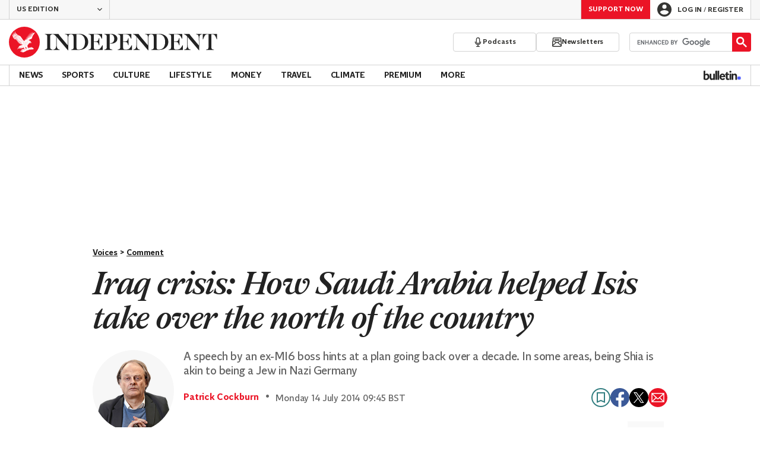

--- FILE ---
content_type: text/javascript
request_url: https://static.fundraiseup.com/embed-data/elements-global/APTNTFDS.js
body_size: -108
content:
FUN.elements.addGlobalElementsContent([{"name":"Reminder #1","type":"reminder","key":"XWRZPQFL","config":{"show":true,"color":"#FFFFFF","textColor":"#212830","rippleColor":"rgba(255, 255, 255, 0.2)","dividerColor":"rgba(33, 40, 48, 0.15)","heartColor":"#D10074","borderColor":"#000000","borderRadius":6,"borderSize":0,"shadow":true,"urlAllow":[],"urlBlock":[]},"data":{"live":{},"test":{}}}]);

--- FILE ---
content_type: text/javascript;charset=utf-8
request_url: https://p1cluster.cxense.com/p1.js
body_size: 98
content:
cX.library.onP1('z7fr8t2ru74930945gondo3za');


--- FILE ---
content_type: text/javascript;charset=utf-8
request_url: https://id.cxense.com/public/user/id?json=%7B%22identities%22%3A%5B%7B%22type%22%3A%22ckp%22%2C%22id%22%3A%22miosdqrk5ef6rxsx%22%7D%2C%7B%22type%22%3A%22lst%22%2C%22id%22%3A%22z7fr8t2ru74930945gondo3za%22%7D%2C%7B%22type%22%3A%22cst%22%2C%22id%22%3A%22z7fr8t2ru74930945gondo3za%22%7D%5D%7D&callback=cXJsonpCB1
body_size: 203
content:
/**/
cXJsonpCB1({"httpStatus":200,"response":{"userId":"cx:eigqjquhm0s6284bpt1ulteqk:sg6a3ui1relm","newUser":false}})